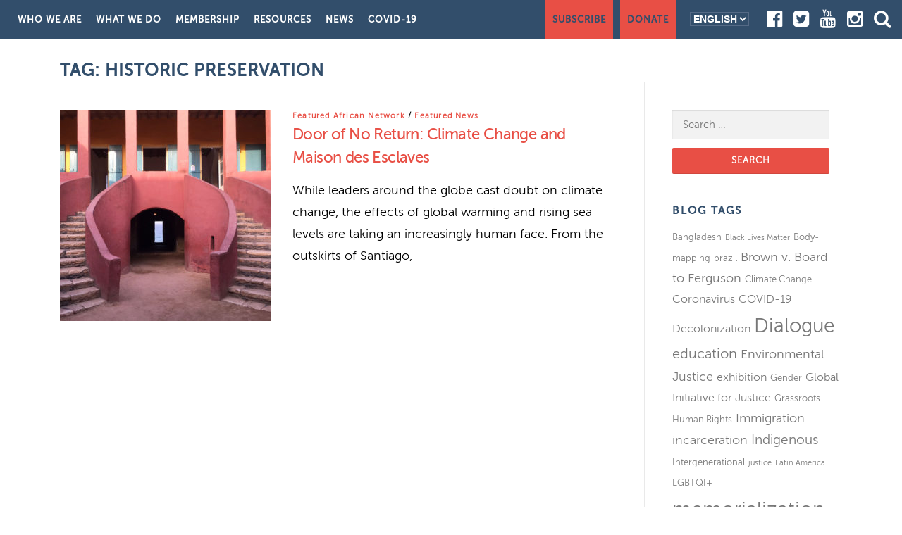

--- FILE ---
content_type: text/html; charset=UTF-8
request_url: https://archive.sitesofconscience.org/en/tag/historic-preservation/
body_size: 15768
content:
<!DOCTYPE html>
<html lang="en-US">
<head>
<meta charset="UTF-8">
<meta name="viewport" content="width=device-width, initial-scale=1">
<link rel="profile" href="http://gmpg.org/xfn/11">
<link rel="pingback" href="https://archive.sitesofconscience.org/xmlrpc.php">
<link href="https://fonts.googleapis.com/css?family=Slabo+13px" rel="stylesheet">
<link href="https://fonts.googleapis.com/css?family=Lato" rel="stylesheet">
<link rel="stylesheet" href="https://maxcdn.bootstrapcdn.com/font-awesome/4.6.3/css/font-awesome.min.css">
<!-- <link rel="stylesheet" type="text/css" href="https://cloud.typography.com/7568534/6780772/css/fonts.css" /> -->
<meta name="google-site-verification" content="a4dAG6Ax20pxzZec_0ECgtp6GM_ghBXYVU0AdJScOww" />
<meta property="og:site_name" content="Sites of Conscience"/>
		<meta property="og:title" content="History is Now"/>
		<meta property="og:description" content="The International Coalition of Sites of Conscience is the only global network of historic sites, museums and memory initiatives that connect past struggles to today’s movements for human rights. We turn memory into action."/>
		<meta property="og:image" content="https://archive.sitesofconscience.org/wp-content/uploads/2017/02/SOC-fb-image.png"/>
		<meta property="og:url" content="http://archive.sitesofconscience.org/en/tag/historic-preservation/"/>
		<title>historic preservation &#8211; Sites of Conscience</title>
<meta name='robots' content='max-image-preview:large' />

<!-- Google Tag Manager for WordPress by gtm4wp.com -->
<script data-cfasync="false" data-pagespeed-no-defer>
	var gtm4wp_datalayer_name = "dataLayer";
	var dataLayer = dataLayer || [];
</script>
<!-- End Google Tag Manager for WordPress by gtm4wp.com --><link rel='dns-prefetch' href='//www.googletagmanager.com' />
<link rel='dns-prefetch' href='//fonts.googleapis.com' />
<link rel="alternate" type="application/rss+xml" title="Sites of Conscience &raquo; Feed" href="https://archive.sitesofconscience.org/en/feed/" />
<link rel="alternate" type="application/rss+xml" title="Sites of Conscience &raquo; Comments Feed" href="https://archive.sitesofconscience.org/en/comments/feed/" />
<link rel="alternate" type="application/rss+xml" title="Sites of Conscience &raquo; historic preservation Tag Feed" href="https://archive.sitesofconscience.org/en/tag/historic-preservation/feed/" />
<style id='wp-img-auto-sizes-contain-inline-css' type='text/css'>
img:is([sizes=auto i],[sizes^="auto," i]){contain-intrinsic-size:3000px 1500px}
/*# sourceURL=wp-img-auto-sizes-contain-inline-css */
</style>
<link rel='stylesheet' id='easy-modal-site-css' href='https://archive.sitesofconscience.org/wp-content/plugins/easy-modal/assets/styles/easy-modal-site.css?ver=0.1' type='text/css' media='all' />
<style id='wp-emoji-styles-inline-css' type='text/css'>

	img.wp-smiley, img.emoji {
		display: inline !important;
		border: none !important;
		box-shadow: none !important;
		height: 1em !important;
		width: 1em !important;
		margin: 0 0.07em !important;
		vertical-align: -0.1em !important;
		background: none !important;
		padding: 0 !important;
	}
/*# sourceURL=wp-emoji-styles-inline-css */
</style>
<link rel='stylesheet' id='wp-components-css' href='https://archive.sitesofconscience.org/wp-includes/css/dist/components/style.min.css?ver=6.9' type='text/css' media='all' />
<link rel='stylesheet' id='wp-preferences-css' href='https://archive.sitesofconscience.org/wp-includes/css/dist/preferences/style.min.css?ver=6.9' type='text/css' media='all' />
<link rel='stylesheet' id='wp-block-editor-css' href='https://archive.sitesofconscience.org/wp-includes/css/dist/block-editor/style.min.css?ver=6.9' type='text/css' media='all' />
<link rel='stylesheet' id='popup-maker-block-library-style-css' href='https://archive.sitesofconscience.org/wp-content/plugins/popup-maker/dist/packages/block-library-style.css?ver=dbea705cfafe089d65f1' type='text/css' media='all' />
<link rel='stylesheet' id='contact-form-7-css' href='https://archive.sitesofconscience.org/wp-content/plugins/contact-form-7/includes/css/styles.css?ver=6.1.4' type='text/css' media='all' />
<link rel='stylesheet' id='mobile_navigation_style-css' href='https://archive.sitesofconscience.org/wp-content/plugins/mobile-navigation/css/generated.css?ver=6.9' type='text/css' media='all' />
<link rel='stylesheet' id='swpm.common-css' href='https://archive.sitesofconscience.org/wp-content/plugins/simple-membership/css/swpm.common.css?ver=4.6.9' type='text/css' media='all' />
<link rel='stylesheet' id='wpsl-styles-css' href='https://archive.sitesofconscience.org/wp-content/plugins/wp-store-locator/css/styles.min.css?ver=2.2.261' type='text/css' media='all' />
<link rel='stylesheet' id='onepress-fonts-css' href='https://fonts.googleapis.com/css?family=Raleway%3A400%2C500%2C600%2C700%2C300%2C100%2C800%2C900%7COpen%2BSans%3A400%2C300%2C300italic%2C400italic%2C600%2C600italic%2C700%2C700italic&#038;subset=latin%2Clatin-ext' type='text/css' media='all' />
<link rel='stylesheet' id='onepress-animate-css' href='https://archive.sitesofconscience.org/wp-content/themes/onepress/assets/css/animate.min.css?ver=1.0.0' type='text/css' media='all' />
<link rel='stylesheet' id='onepress-fa-css' href='https://archive.sitesofconscience.org/wp-content/themes/onepress/assets/css/font-awesome.min.css?ver=4.4.0' type='text/css' media='all' />
<link rel='stylesheet' id='onepress-bootstrap-css' href='https://archive.sitesofconscience.org/wp-content/themes/onepress/assets/css/bootstrap.min.css?ver=4.0.0' type='text/css' media='all' />
<link rel='stylesheet' id='onepress-style-css' href='https://archive.sitesofconscience.org/wp-content/themes/onepress/style.css?ver=6.9' type='text/css' media='all' />
<style id='onepress-style-inline-css' type='text/css'>
#main .video-section section.hero-slideshow-wrapper{background:transparent}.hero-slideshow-wrapper:after{position:absolute;top:0px;left:0px;width:100%;height:100%;background-color:rgba(0,0,0,0.3);display:block;content:""}.body-desktop .parallax-hero .hero-slideshow-wrapper:after{display:none!important}.parallax-hero .parallax-mirror:after{position:absolute;top:0px;left:0px;width:100%;height:100%;background-color:rgba(0,0,0,0.3);display:block;content:""}.parallax-hero .hero-slideshow-wrapper:after{display:none!important}.parallax-hero .parallax-mirror:after{position:absolute;top:0px;left:0px;width:100%;height:100%;background-color:rgba(0,0,0,0.3);display:block;content:""}a,.screen-reader-text:hover,.screen-reader-text:active,.screen-reader-text:focus,.header-social a,.onepress-menu a:hover,.onepress-menu ul li a:hover,.onepress-menu li.onepress-current-item>a,.onepress-menu ul li.current-menu-item>a,.onepress-menu>li a.menu-actived,.onepress-menu.onepress-menu-mobile li.onepress-current-item>a,.site-footer a,.site-footer .footer-social a:hover,.site-footer .btt a:hover,.highlight,#comments .comment .comment-wrapper .comment-meta .comment-time:hover,#comments .comment .comment-wrapper .comment-meta .comment-reply-link:hover,#comments .comment .comment-wrapper .comment-meta .comment-edit-link:hover,.btn-theme-primary-outline,.sidebar .widget a:hover,.section-services .service-item .service-image i,.counter_item .counter__number,.team-member .member-thumb .member-profile a:hover,.icon-background-default{color:#e84f45}input[type="reset"],input[type="submit"],input[type="submit"],.nav-links a:hover,.btn-theme-primary,.btn-theme-primary-outline:hover,.card-theme-primary,.woocommerce #respond input#submit,.woocommerce a.button,.woocommerce button.button,.woocommerce input.button,.woocommerce button.button.alt{background:#e84f45}.btn-theme-primary-outline,.btn-theme-primary-outline:hover,.pricing__item:hover,.card-theme-primary,.entry-content blockquote{border-color:#e84f45}.site-header{background:#384e6b;border-bottom:0px none}.onepress-menu>li>a{color:#ffffff}.onepress-menu>li>a:hover,.onepress-menu>li.onepress-current-item>a{color:#384e6b;-webkit-transition:all 0.5s ease-in-out;-moz-transition:all 0.5s ease-in-out;-o-transition:all 0.5s ease-in-out;transition:all 0.5s ease-in-out}@media screen and (min-width:1140px){.onepress-menu>li:last-child>a{padding-right:17px}.onepress-menu>li>a:hover,.onepress-menu>li.onepress-current-item>a{background:#e84f45;-webkit-transition:all 0.5s ease-in-out;-moz-transition:all 0.5s ease-in-out;-o-transition:all 0.5s ease-in-out;transition:all 0.5s ease-in-out}}.site-footer{background-color:#e84f45}.site-footer .footer-connect .follow-heading{color:rgba(255,255,255,0.9)}.site-footer .site-info,.site-footer .btt a{background-color:#384e6b}.site-footer .site-info{color:rgba(255,255,255,0.7)}.site-footer .btt a,.site-footer .site-info a{color:rgba(255,255,255,0.9)}
/*# sourceURL=onepress-style-inline-css */
</style>
<link rel='stylesheet' id='mpc-massive-style-css' href='https://archive.sitesofconscience.org/wp-content/plugins/mpc-massive/assets/css/mpc-styles.css?ver=2.4.6.1' type='text/css' media='all' />
<link rel='stylesheet' id='parent-style-css' href='https://archive.sitesofconscience.org/wp-content/themes/onepress/style.css?ver=6.9' type='text/css' media='all' />
<link rel='stylesheet' id='child-style-css' href='https://archive.sitesofconscience.org/wp-content/themes/onepress-child/style.css?ver=6.9' type='text/css' media='all' />
<script type="text/javascript" id="jquery-core-js-extra">
/* <![CDATA[ */
var onepress_js_settings = {"onepress_disable_animation":"","onepress_disable_sticky_header":"","onepress_vertical_align_menu":"1","hero_animation":"flipInX","hero_speed":"5000"};
//# sourceURL=jquery-core-js-extra
/* ]]> */
</script>
<script type="text/javascript" src="https://archive.sitesofconscience.org/wp-includes/js/jquery/jquery.min.js?ver=3.7.1" id="jquery-core-js"></script>
<script type="text/javascript" src="https://archive.sitesofconscience.org/wp-includes/js/jquery/jquery-migrate.min.js?ver=3.4.1" id="jquery-migrate-js"></script>
<script type="text/javascript" src="https://www.googletagmanager.com/gtag/js?id=UA-22235753-1&amp;ver=6.9" id="wk-analytics-script-js"></script>
<script type="text/javascript" id="wk-analytics-script-js-after">
/* <![CDATA[ */
function shouldTrack(){
var trackLoggedIn = false;
var loggedIn = false;
if(!loggedIn){
return true;
} else if( trackLoggedIn ) {
return true;
}
return false;
}
function hasWKGoogleAnalyticsCookie() {
return (new RegExp('wp_wk_ga_untrack_' + document.location.hostname)).test(document.cookie);
}
if (!hasWKGoogleAnalyticsCookie() && shouldTrack()) {
//Google Analytics
window.dataLayer = window.dataLayer || [];
function gtag(){dataLayer.push(arguments);}
gtag('js', new Date());
gtag('config', 'UA-22235753-1');
}

//# sourceURL=wk-analytics-script-js-after
/* ]]> */
</script>
<link rel="https://api.w.org/" href="https://archive.sitesofconscience.org/wp-json/" /><link rel="alternate" title="JSON" type="application/json" href="https://archive.sitesofconscience.org/wp-json/wp/v2/tags/1270" /><link rel="EditURI" type="application/rsd+xml" title="RSD" href="https://archive.sitesofconscience.org/xmlrpc.php?rsd" />
<meta name="generator" content="WordPress 6.9" />
				<script>
			jQuery(document).ready(function($) {
				mobile_navigation({
					breakpoint: 1140,
					hide_on_scroll: true,
				});
			});
		</script>
		
<!-- Google Tag Manager for WordPress by gtm4wp.com -->
<!-- GTM Container placement set to footer -->
<script data-cfasync="false" data-pagespeed-no-defer>
	var dataLayer_content = {"pagePostType":"post","pagePostType2":"tag-post"};
	dataLayer.push( dataLayer_content );
</script>
<script data-cfasync="false" data-pagespeed-no-defer>
(function(w,d,s,l,i){w[l]=w[l]||[];w[l].push({'gtm.start':
new Date().getTime(),event:'gtm.js'});var f=d.getElementsByTagName(s)[0],
j=d.createElement(s),dl=l!='dataLayer'?'&l='+l:'';j.async=true;j.src=
'//www.googletagmanager.com/gtm.js?id='+i+dl;f.parentNode.insertBefore(j,f);
})(window,document,'script','dataLayer','GTM-PXCSNSF');
</script>
<!-- End Google Tag Manager for WordPress by gtm4wp.com --><meta name="generator" content="Powered by WPBakery Page Builder - drag and drop page builder for WordPress."/>
		<style type="text/css" id="wp-custom-css">
			.wpb_single_image.wpb_content_element.vc_align_center {
	margin:0 !important;
}
.donateBtn {display:block; width:100%; padding:10px 20px; font-size:23px; font-weight:bold;  text-align:center;margin:0;box-sizing:border-box;}
.donateBtn.moneyBtn {color:white; background: #324e6b;}
.donateBtn.pageBtn {color:white; background: #e65a4d;}

.vc_column_container>.vc_column-inner {
    box-sizing: border-box;
    padding-left: 0; 
    padding-right: 0;
    width: 100%;
    border: 3px solid white;
}

.wpb_button, .wpb_content_element, ul.wpb_thumbnails-fluid>li {
    margin-bottom: 0px;
}

.vc_col-has-fill>.vc_column-inner, .vc_row-has-fill+.vc_row-full-width+.vc_row>.vc_column_container>.vc_column-inner, .vc_row-has-fill+.vc_row>.vc_column_container>.vc_column-inner, .vc_row-has-fill>.vc_column_container>.vc_column-inner {
    padding-top: 0;
}		</style>
		<noscript><style> .wpb_animate_when_almost_visible { opacity: 1; }</style></noscript>
<style> body div.logoHeader {background-image:url('https://archive.sitesofconscience.org/wp-content/uploads/2017/03/Maison-with-door.jpg'); background-size:cover;}</style>
</head>

<body class="archive tag tag-historic-preservation tag-1270 wp-custom-logo wp-theme-onepress wp-child-theme-onepress-child group-blog sticky-header wpb-js-composer js-comp-ver-6.0.5 vc_responsive">
<div id="page" class="hfeed site">
	<a class="skip-link screen-reader-text" href="#content">Skip to content</a>
            <header id="masthead" class="site-header" role="banner">
            <div class="container-fluid innerNav">
                <div class="header-right-wrapper">
                    <a href="#0" id="nav-toggle"><span></span></a>
                    <nav id="site-navigation" class="main-navigation" role="navigation">
                        <ul class="onepress-menu">
                                <li id="menu-item-327" class="menu-item menu-item-type-custom menu-item-object-custom menu-item-has-children menu-item-327"><a>Who We Are</a>
<ul class="sub-menu">
	<li id="menu-item-78" class="menu-item menu-item-type-post_type menu-item-object-page menu-item-78"><a href="https://archive.sitesofconscience.org/en/who-we-are/about-us/">About Us</a></li>
	<li id="menu-item-12402" class="menu-item menu-item-type-post_type menu-item-object-page menu-item-12402"><a href="https://archive.sitesofconscience.org/en/board-and-ambassador-circle/">Board and Ambassadors Circle</a></li>
	<li id="menu-item-80" class="menu-item menu-item-type-post_type menu-item-object-page menu-item-80"><a href="https://archive.sitesofconscience.org/en/who-we-are/the-team/">Staff</a></li>
	<li id="menu-item-148" class="menu-item menu-item-type-post_type menu-item-object-page menu-item-148"><a href="https://archive.sitesofconscience.org/en/who-we-are/donors/">Donors</a></li>
	<li id="menu-item-79" class="menu-item menu-item-type-post_type menu-item-object-page menu-item-79"><a href="https://archive.sitesofconscience.org/en/who-we-are/faqs/">FAQs</a></li>
</ul>
</li>
<li id="menu-item-328" class="menu-item menu-item-type-custom menu-item-object-custom menu-item-has-children menu-item-328"><a>What We Do</a>
<ul class="sub-menu">
	<li id="menu-item-133" class="menu-item menu-item-type-custom menu-item-object-custom menu-item-has-children menu-item-133"><a>Building a Global Movement</a>
	<ul class="sub-menu">
		<li id="menu-item-26716" class="menu-item menu-item-type-post_type menu-item-object-page menu-item-26716"><a href="https://archive.sitesofconscience.org/en/correcting-the-record/">2022 Global Project: Correcting the Record One Narrative at a Time</a></li>
		<li id="menu-item-25008" class="menu-item menu-item-type-post_type menu-item-object-page menu-item-25008"><a href="https://archive.sitesofconscience.org/en/building-global-capacity-for-inclusive-democracy/">2021 Global Summit: Building Global Capacity for Inclusive Democracies</a></li>
		<li id="menu-item-74" class="menu-item menu-item-type-post_type menu-item-object-page menu-item-74"><a href="https://archive.sitesofconscience.org/en/what-we-do/regional-networks/">Regional and Thematic Networks</a></li>
		<li id="menu-item-134" class="menu-item menu-item-type-post_type menu-item-object-page menu-item-134"><a href="https://archive.sitesofconscience.org/en/what-we-do/connecting/special-projects/">Special Projects</a></li>
	</ul>
</li>
	<li id="menu-item-24907" class="menu-item menu-item-type-custom menu-item-object-custom menu-item-24907"><a href="https://gijtr.org/">Global Initiative for Justice, Truth and Reconciliation (GIJTR)</a></li>
	<li id="menu-item-73" class="menu-item menu-item-type-post_type menu-item-object-page menu-item-73"><a href="https://archive.sitesofconscience.org/en/member-grants/">Project Support Fund</a></li>
	<li id="menu-item-23486" class="menu-item menu-item-type-post_type menu-item-object-page menu-item-23486"><a href="https://archive.sitesofconscience.org/en/resources/training-and-advising/">Training and Advising</a></li>
	<li id="menu-item-24227" class="menu-item menu-item-type-custom menu-item-object-custom menu-item-24227"><a href="https://www.womenofconscience.org/">Women of Conscience</a></li>
</ul>
</li>
<li id="menu-item-333" class="menu-item menu-item-type-custom menu-item-object-custom menu-item-has-children menu-item-333"><a>Membership</a>
<ul class="sub-menu">
	<li id="menu-item-260" class="menu-item menu-item-type-post_type menu-item-object-page menu-item-260"><a href="https://archive.sitesofconscience.org/en/members/members-list/">Members</a></li>
	<li id="menu-item-58" class="menu-item menu-item-type-post_type menu-item-object-page menu-item-58"><a href="https://archive.sitesofconscience.org/en/members/benefits/">Benefits</a></li>
	<li id="menu-item-59" class="menu-item menu-item-type-post_type menu-item-object-page menu-item-59"><a href="https://archive.sitesofconscience.org/en/members/join/">Join Us</a></li>
</ul>
</li>
<li id="menu-item-334" class="menu-item menu-item-type-custom menu-item-object-custom menu-item-has-children menu-item-334"><a>Resources</a>
<ul class="sub-menu">
	<li id="menu-item-23484" class="menu-item menu-item-type-post_type menu-item-object-page menu-item-23484"><a href="https://archive.sitesofconscience.org/en/upcomingactivities/">Upcoming Webinars</a></li>
	<li id="menu-item-23485" class="menu-item menu-item-type-post_type menu-item-object-page menu-item-23485"><a href="https://archive.sitesofconscience.org/en/previous-sessions-recordings/">Webinar Recordings</a></li>
	<li id="menu-item-23483" class="menu-item menu-item-type-post_type menu-item-object-page menu-item-23483"><a href="https://archive.sitesofconscience.org/en/resources/training-and-advising/">Training and Advising</a></li>
	<li id="menu-item-23498" class="menu-item menu-item-type-post_type menu-item-object-page menu-item-23498"><a href="https://archive.sitesofconscience.org/en/resources/frontpagedialogues/">Front Page Dialogues</a></li>
	<li id="menu-item-68" class="menu-item menu-item-type-post_type menu-item-object-page menu-item-68"><a href="https://archive.sitesofconscience.org/en/resources/rc/">Resource Center</a></li>
	<li id="menu-item-69" class="menu-item menu-item-type-post_type menu-item-object-page menu-item-69"><a href="https://archive.sitesofconscience.org/en/press-kit-2/">Press Kit</a></li>
</ul>
</li>
<li id="menu-item-335" class="menu-item menu-item-type-custom menu-item-object-custom menu-item-has-children menu-item-335"><a>News</a>
<ul class="sub-menu">
	<li id="menu-item-62" class="menu-item menu-item-type-post_type menu-item-object-page current_page_parent menu-item-62"><a href="https://archive.sitesofconscience.org/en/news/blog/">Blog</a></li>
	<li id="menu-item-63" class="menu-item menu-item-type-post_type menu-item-object-page menu-item-63"><a href="https://archive.sitesofconscience.org/en/news/newsletter/">Newsletter</a></li>
	<li id="menu-item-64" class="menu-item menu-item-type-post_type menu-item-object-page menu-item-64"><a href="https://archive.sitesofconscience.org/en/news/press/">Press</a></li>
</ul>
</li>
<li id="menu-item-22308" class="menu-item menu-item-type-post_type menu-item-object-page menu-item-22308"><a href="https://archive.sitesofconscience.org/en/covid-19/">COVID-19</a></li>
                        </ul>    
                        <div class="pull-right navRight">
                            <a href="#" class="redBlock eModal-1">Subscribe</a>
                            <a href="/donate" class="redBlock">Donate</a>
                            <p><select name="lang_choice_1" id="lang_choice_1" class="pll-switcher-select">
	<option value="https://archive.sitesofconscience.org/en/tag/historic-preservation/" lang="en-US" selected='selected' data-lang="{&quot;id&quot;:0,&quot;name&quot;:&quot;English&quot;,&quot;slug&quot;:&quot;en&quot;,&quot;dir&quot;:0}">English</option>

</select>
<script type="text/javascript">
					document.getElementById( "lang_choice_1" ).addEventListener( "change", function ( event ) { location.href = event.currentTarget.value; } )
				</script></p>
                            <div class="socialTopper">
                                <a target="_blank" href="https://www.facebook.com/SitesofConscience"><i class="fa fa-facebook-official fa-2x" aria-hidden="true"></i></a>
                                <a target="_blank" href="http://twitter.com/SitesConscience"><i class="fa fa-twitter-square fa-2x" aria-hidden="true"></i></a>
                                <a target="_blank" href="https://www.youtube.com/user/SitesofConscience/videos"><i class="fa fa-youtube fa-2x" aria-hidden="true"></i></a>
                                <a target="_blank" href="https://www.instagram.com/sitesofconscience/"><i class="fa fa-instagram fa-2x"></i></a>
                                <a target="_blank" href="#" data-toggle="modal" data-target="#searchModal"><i class="fa fa-search fa-2x"></i></a>
                            </div>
                            <!-- Button trigger modal -->
                        </div>
                    </nav>
                    <!-- #site-navigation -->

                </div>
            </div>

        </header>
        <!-- #masthead -->
        
	<div id="content" class="site-content">

		<div class="page-header">
			<div class="container">
				<h1 class="page-title">Tag: <span>historic preservation</span></h1>							</div>
		</div>

		
		<div id="content-inside" class="container right-sidebar">
			<div id="primary" class="content-area">
				<main id="main" class="site-main" role="main">

				
										
						
<article id="post-16911" class="list-article clearfix post-16911 post type-post status-publish format-standard has-post-thumbnail hentry category-featured-african-network category-featured-news tag-climate-change tag-environmental-justice tag-environmental-sites-of-conscience tag-historic-preservation tag-maison-des-esclaves wpautop">

	<div class="list-article-thumb">
		<a href="https://archive.sitesofconscience.org/en/2017/03/climate-change-maison-des-esclaves/">
			<img width="300" height="300" src="https://archive.sitesofconscience.org/wp-content/uploads/2017/03/Maison-with-door-300x300.jpg" class="attachment-onepress-blog-small size-onepress-blog-small wp-post-image" alt="" decoding="async" fetchpriority="high" />		</a>
	</div>

	<div class="list-article-content">
		<div class="list-article-meta">
			<a href="https://archive.sitesofconscience.org/en/category/featured-african-network/" rel="category tag">Featured African Network</a> / <a href="https://archive.sitesofconscience.org/en/category/featured-news/" rel="category tag">Featured News</a>		</div>
		<header class="entry-header">
			<h2 class="entry-title"><a href="https://archive.sitesofconscience.org/en/2017/03/climate-change-maison-des-esclaves/" rel="bookmark">Door of No Return: Climate Change and Maison des Esclaves</a></h2>		</header><!-- .entry-header -->
		<div class="entry-excerpt">
			<p>While leaders around the globe cast doubt on climate change, the effects of global warming and rising sea levels are taking an increasingly human face. From the outskirts of Santiago,</p>
					</div><!-- .entry-content -->
	</div>

</article><!-- #post-## -->

					
					
				
				</main><!-- #main -->
			</div><!-- #primary -->

			
<div id="secondary" class="widget-area sidebar" role="complementary">
	<aside id="search-2" class="widget widget_search"><form role="search" method="get" class="search-form" action="https://archive.sitesofconscience.org/en/">
				<label>
					<span class="screen-reader-text">Search for:</span>
					<input type="search" class="search-field" placeholder="Search &hellip;" value="" name="s" />
				</label>
				<input type="submit" class="search-submit" value="Search" />
			</form></aside><aside id="tag_cloud-2" class="widget widget_tag_cloud"><h2 class="widget-title">Blog Tags</h2><div class="tagcloud"><a href="https://archive.sitesofconscience.org/en/tag/bangladesh/" class="tag-cloud-link tag-link-1262 tag-link-position-1" style="font-size: 10.1pt;" aria-label="Bangladesh (3 items)">Bangladesh</a>
<a href="https://archive.sitesofconscience.org/en/tag/black-lives-matter/" class="tag-cloud-link tag-link-103 tag-link-position-2" style="font-size: 8pt;" aria-label="Black Lives Matter (2 items)">Black Lives Matter</a>
<a href="https://archive.sitesofconscience.org/en/tag/body-mapping/" class="tag-cloud-link tag-link-1028 tag-link-position-3" style="font-size: 10.1pt;" aria-label="Body-mapping (3 items)">Body-mapping</a>
<a href="https://archive.sitesofconscience.org/en/tag/brazil/" class="tag-cloud-link tag-link-126 tag-link-position-4" style="font-size: 10.1pt;" aria-label="brazil (3 items)">brazil</a>
<a href="https://archive.sitesofconscience.org/en/tag/brown-v-board-to-ferguson/" class="tag-cloud-link tag-link-984 tag-link-position-5" style="font-size: 13.25pt;" aria-label="Brown v. Board to Ferguson (5 items)">Brown v. Board to Ferguson</a>
<a href="https://archive.sitesofconscience.org/en/tag/climate-change/" class="tag-cloud-link tag-link-1203 tag-link-position-6" style="font-size: 10.1pt;" aria-label="Climate Change (3 items)">Climate Change</a>
<a href="https://archive.sitesofconscience.org/en/tag/coronavirus/" class="tag-cloud-link tag-link-1485 tag-link-position-7" style="font-size: 11.85pt;" aria-label="Coronavirus (4 items)">Coronavirus</a>
<a href="https://archive.sitesofconscience.org/en/tag/covid-19/" class="tag-cloud-link tag-link-1489 tag-link-position-8" style="font-size: 11.85pt;" aria-label="COVID-19 (4 items)">COVID-19</a>
<a href="https://archive.sitesofconscience.org/en/tag/decolonization/" class="tag-cloud-link tag-link-980 tag-link-position-9" style="font-size: 11.85pt;" aria-label="Decolonization (4 items)">Decolonization</a>
<a href="https://archive.sitesofconscience.org/en/tag/dialogue/" class="tag-cloud-link tag-link-1238 tag-link-position-10" style="font-size: 21.125pt;" aria-label="Dialogue (16 items)">Dialogue</a>
<a href="https://archive.sitesofconscience.org/en/tag/education/" class="tag-cloud-link tag-link-1002 tag-link-position-11" style="font-size: 15.35pt;" aria-label="education (7 items)">education</a>
<a href="https://archive.sitesofconscience.org/en/tag/environmental-justice/" class="tag-cloud-link tag-link-1215 tag-link-position-12" style="font-size: 13.25pt;" aria-label="Environmental Justice (5 items)">Environmental Justice</a>
<a href="https://archive.sitesofconscience.org/en/tag/exhibition/" class="tag-cloud-link tag-link-1400 tag-link-position-13" style="font-size: 11.85pt;" aria-label="exhibition (4 items)">exhibition</a>
<a href="https://archive.sitesofconscience.org/en/tag/gender-en/" class="tag-cloud-link tag-link-1422 tag-link-position-14" style="font-size: 10.1pt;" aria-label="Gender (3 items)">Gender</a>
<a href="https://archive.sitesofconscience.org/en/tag/global-initiative-for-justice/" class="tag-cloud-link tag-link-962 tag-link-position-15" style="font-size: 11.85pt;" aria-label="Global Initiative for Justice (4 items)">Global Initiative for Justice</a>
<a href="https://archive.sitesofconscience.org/en/tag/grassroots/" class="tag-cloud-link tag-link-1334 tag-link-position-16" style="font-size: 10.1pt;" aria-label="Grassroots (3 items)">Grassroots</a>
<a href="https://archive.sitesofconscience.org/en/tag/human-rights/" class="tag-cloud-link tag-link-270 tag-link-position-17" style="font-size: 10.1pt;" aria-label="Human Rights (3 items)">Human Rights</a>
<a href="https://archive.sitesofconscience.org/en/tag/immigration/" class="tag-cloud-link tag-link-146 tag-link-position-18" style="font-size: 13.25pt;" aria-label="Immigration (5 items)">Immigration</a>
<a href="https://archive.sitesofconscience.org/en/tag/incarceration/" class="tag-cloud-link tag-link-986 tag-link-position-19" style="font-size: 13.25pt;" aria-label="incarceration (5 items)">incarceration</a>
<a href="https://archive.sitesofconscience.org/en/tag/indigenous/" class="tag-cloud-link tag-link-1201 tag-link-position-20" style="font-size: 14.475pt;" aria-label="Indigenous (6 items)">Indigenous</a>
<a href="https://archive.sitesofconscience.org/en/tag/intergenerational/" class="tag-cloud-link tag-link-101 tag-link-position-21" style="font-size: 10.1pt;" aria-label="Intergenerational (3 items)">Intergenerational</a>
<a href="https://archive.sitesofconscience.org/en/tag/justice/" class="tag-cloud-link tag-link-448 tag-link-position-22" style="font-size: 8pt;" aria-label="justice (2 items)">justice</a>
<a href="https://archive.sitesofconscience.org/en/tag/latin-america-pt-br/" class="tag-cloud-link tag-link-260 tag-link-position-23" style="font-size: 8pt;" aria-label="Latin America (2 items)">Latin America</a>
<a href="https://archive.sitesofconscience.org/en/tag/lgbtqi/" class="tag-cloud-link tag-link-1560 tag-link-position-24" style="font-size: 10.1pt;" aria-label="LGBTQI+ (3 items)">LGBTQI+</a>
<a href="https://archive.sitesofconscience.org/en/tag/memorialization/" class="tag-cloud-link tag-link-296 tag-link-position-25" style="font-size: 22pt;" aria-label="memorialization (18 items)">memorialization</a>
<a href="https://archive.sitesofconscience.org/en/tag/mena-2/" class="tag-cloud-link tag-link-167 tag-link-position-26" style="font-size: 14.475pt;" aria-label="MENA (6 items)">MENA</a>
<a href="https://archive.sitesofconscience.org/en/tag/migration-en/" class="tag-cloud-link tag-link-1443 tag-link-position-27" style="font-size: 11.85pt;" aria-label="Migration (4 items)">Migration</a>
<a href="https://archive.sitesofconscience.org/en/tag/northern-ireland/" class="tag-cloud-link tag-link-948 tag-link-position-28" style="font-size: 11.85pt;" aria-label="Northern Ireland (4 items)">Northern Ireland</a>
<a href="https://archive.sitesofconscience.org/en/tag/project-support-fund/" class="tag-cloud-link tag-link-346 tag-link-position-29" style="font-size: 17.1pt;" aria-label="Project Support Fund (9 items)">Project Support Fund</a>
<a href="https://archive.sitesofconscience.org/en/tag/race/" class="tag-cloud-link tag-link-990 tag-link-position-30" style="font-size: 16.225pt;" aria-label="race (8 items)">race</a>
<a href="https://archive.sitesofconscience.org/en/tag/russia-2/" class="tag-cloud-link tag-link-161 tag-link-position-31" style="font-size: 14.475pt;" aria-label="Russia (6 items)">Russia</a>
<a href="https://archive.sitesofconscience.org/en/tag/self-care/" class="tag-cloud-link tag-link-1346 tag-link-position-32" style="font-size: 10.1pt;" aria-label="self-care (3 items)">self-care</a>
<a href="https://archive.sitesofconscience.org/en/tag/slavery/" class="tag-cloud-link tag-link-112 tag-link-position-33" style="font-size: 10.1pt;" aria-label="Slavery (3 items)">Slavery</a>
<a href="https://archive.sitesofconscience.org/en/tag/slave-trade/" class="tag-cloud-link tag-link-766 tag-link-position-34" style="font-size: 10.1pt;" aria-label="Slave trade (3 items)">Slave trade</a>
<a href="https://archive.sitesofconscience.org/en/tag/social-media/" class="tag-cloud-link tag-link-432 tag-link-position-35" style="font-size: 8pt;" aria-label="social media (2 items)">social media</a>
<a href="https://archive.sitesofconscience.org/en/tag/soviet/" class="tag-cloud-link tag-link-1376 tag-link-position-36" style="font-size: 10.1pt;" aria-label="Soviet (3 items)">Soviet</a>
<a href="https://archive.sitesofconscience.org/en/tag/sri-lanka/" class="tag-cloud-link tag-link-952 tag-link-position-37" style="font-size: 11.85pt;" aria-label="Sri Lanka (4 items)">Sri Lanka</a>
<a href="https://archive.sitesofconscience.org/en/tag/training/" class="tag-cloud-link tag-link-1392 tag-link-position-38" style="font-size: 10.1pt;" aria-label="training (3 items)">training</a>
<a href="https://archive.sitesofconscience.org/en/tag/transitional-justice/" class="tag-cloud-link tag-link-268 tag-link-position-39" style="font-size: 19.725pt;" aria-label="Transitional Justice (13 items)">Transitional Justice</a>
<a href="https://archive.sitesofconscience.org/en/tag/truth-and-reconciliation/" class="tag-cloud-link tag-link-928 tag-link-position-40" style="font-size: 11.85pt;" aria-label="truth and reconciliation (4 items)">truth and reconciliation</a>
<a href="https://archive.sitesofconscience.org/en/tag/webinars/" class="tag-cloud-link tag-link-1487 tag-link-position-41" style="font-size: 11.85pt;" aria-label="webinars (4 items)">webinars</a>
<a href="https://archive.sitesofconscience.org/en/tag/women-en/" class="tag-cloud-link tag-link-1282 tag-link-position-42" style="font-size: 18.5pt;" aria-label="women (11 items)">women</a>
<a href="https://archive.sitesofconscience.org/en/tag/women-of-conscience/" class="tag-cloud-link tag-link-1418 tag-link-position-43" style="font-size: 10.1pt;" aria-label="Women of conscience (3 items)">Women of conscience</a>
<a href="https://archive.sitesofconscience.org/en/tag/youth/" class="tag-cloud-link tag-link-102 tag-link-position-44" style="font-size: 19.725pt;" aria-label="Youth (13 items)">Youth</a>
<a href="https://archive.sitesofconscience.org/en/tag/youth-programs-pt-br/" class="tag-cloud-link tag-link-266 tag-link-position-45" style="font-size: 16.225pt;" aria-label="Youth Programs (8 items)">Youth Programs</a></div>
</aside></div><!-- #secondary -->

		</div><!--#content-inside -->
	</div><!-- #content -->

    <footer id="colophon" class="site-footer" role="contentinfo">
        <div class="footer-connect">
            <div class="container-fluid">
                <div class="row">
                    <div class="col-sm-4 col-sm-offset-2">
                        <h2>Contact</h2>
                        <p>International Coalition of Sites of Conscience</p>
						<p>55 Exchange Place</br>
						Suite 404</br>
						New York, NY 10005</p>
                        <p><a style="color:black; text-decoration:none;" href="mailto://coalition@sitesofconscience.org">coalition@sitesofconscience.org</a></p>
                    </div>
                    <div class="col-sm-4">
                                                <div id="primary-sidebar" class="primary-sidebar widget-area" role="complementary">
                            <div><h2 class="rounded">Latest Tweets</h2>			<div class="textwidget"><a class="twitter-timeline" data-tweet-limit="2" data-theme="light" href="https://twitter.com/SitesConscience">Tweets by SitesConscience</a> <script async src="//platform.twitter.com/widgets.js" charset="utf-8"></script>

Registered 501(c)(3). EIN 20-4874389</div>
		</div>                        </div><!-- #primary-sidebar -->
                                            </div>
                </div>
            </div>
        </div>
        <div class="site-info">
            <div class="container">
                <div class="row">
                    <div class="col-sm-12 text-center">
                        <p>&copy;2019 International Coalition of Sites of Conscience. The International Coalition of Sites of Conscience is a 501c(3) nonprofit organization.</p>
                        <p><a href="/jobs">Jobs </a>| <a href="/permissions">Permissions </a></p>
                                            </div>
                </div>
            </div>
        </div>
        <!-- .site-info -->
    </footer><!-- #colophon -->
        <div class="socialFooter">
          <div class="container">
              <div class="row">
                <div class="col-xs-3">
                 <div class="centerBlock"><a target="_blank" href="https://www.facebook.com/SitesofConscience"><i class="fa fa-facebook-official fa-2x center-block" aria-hidden="true"></i></a></div></div>
                <div class="col-xs-3">
                  <div class="centerBlock"><a target="_blank" href="https://www.youtube.com/user/SitesofConscience/videos"><i class="fa fa-youtube fa-2x center-block" aria-hidden="true"></i></a></div>
                </div>
                <div class="col-xs-3">
                  <div class="centerBlock"><a target="_blank" href="http://twitter.com/SitesConscience"><i class="fa fa-twitter-square fa-2x center-block" aria-hidden="true"></i></a></div>
                </div>
                <div class="col-xs-3">
                  <div class="centerBlock"><a target="_blank" href="https://www.instagram.com/sitesofconscience/"><i class="fa fa-instagram fa-2x center-block"></i></a></div>
                </div>
                      
              </div>
          </div>
                                
    </div>
    <!-- Modal -->
    <div class="modal fade" id="searchModal" tabindex="-1" role="dialog" aria-labelledby="searchModalLabel" aria-hidden="true">
      <div class="modal-dialog">
        <div class="modal-content">
          <div class="modal-header">
            <button type="button" class="close" data-dismiss="modal" aria-label="Close"><span aria-hidden="true">&times;</span></button>
            <h4 class="modal-title" id="myModalLabel">Search</h4>
          </div>
          <div class="modal-body">
            <form role="search" method="get" class="search-form" action="https://archive.sitesofconscience.org/en/">
				<label>
					<span class="screen-reader-text">Search for:</span>
					<input type="search" class="search-field" placeholder="Search &hellip;" value="" name="s" />
				</label>
				<input type="submit" class="search-submit" value="Search" />
			</form>          </div>
          <div class="modal-footer">
            <a href="#" type="button" class="btn btn-default" data-dismiss="modal">Close</a>     
          </div>
        </div>
      </div>
    </div>
</div><!-- #page -->
<script>
    //this is where we apply opacity to the arrow
jQuery(window).scroll( function(){

  //get scroll position
  var topWindow = jQuery(window).scrollTop();
  //multipl by 1.5 so the arrow will become transparent half-way up the page
  var topWindow = topWindow * 1.5;
  
  //get height of window
  var windowHeight = jQuery(window).height();
      
  //set position as percentage of how far the user has scrolled 
  var position = topWindow / windowHeight;
  //invert the percentage
  position = 1 - position;

  //define arrow opacity as based on how far up the page the user has scrolled
  //no scrolling = 1, half-way up the page = 0
  jQuery('.arrow-wrap').css('opacity', position);

});


//Code stolen from css-tricks for smooth scrolling:
jQuery(function() {
  jQuery('.arrow-wrap').click(function() {
    if (location.pathname.replace(/^\//,'') == this.pathname.replace(/^\//,'') && location.hostname == this.hostname) {
      var target = jQuery(this.hash);
      target = target.length ? target : jQuery('[name=' + this.hash.slice(1) +']');
      if (target.length) {
        jQuery('html,body').animate({
          scrollTop: target.offset().top
        }, 1000);
        return false;
      }
    }
  });
});
</script>
<div id="eModal-1" class="emodal theme-1 responsive medium" data-emodal="{&quot;id&quot;:&quot;1&quot;,&quot;theme_id&quot;:&quot;1&quot;,&quot;meta&quot;:{&quot;id&quot;:&quot;1&quot;,&quot;modal_id&quot;:&quot;1&quot;,&quot;display&quot;:{&quot;overlay_disabled&quot;:0,&quot;size&quot;:&quot;medium&quot;,&quot;custom_width&quot;:0,&quot;custom_width_unit&quot;:&quot;%&quot;,&quot;custom_height&quot;:0,&quot;custom_height_unit&quot;:&quot;em&quot;,&quot;custom_height_auto&quot;:1,&quot;location&quot;:&quot;center top&quot;,&quot;position&quot;:{&quot;top&quot;:100,&quot;left&quot;:0,&quot;bottom&quot;:0,&quot;right&quot;:0,&quot;fixed&quot;:0},&quot;animation&quot;:{&quot;type&quot;:&quot;fade&quot;,&quot;speed&quot;:&quot;350&quot;,&quot;origin&quot;:&quot;center top&quot;}},&quot;close&quot;:{&quot;overlay_click&quot;:0,&quot;esc_press&quot;:1}}}"><div class="emodal-title">Subscribe to our Newsletter</div><div class="emodal-content"><p><!-- Begin MailChimp Signup Form --></p>
<style type="text/css">
#mc_embed_signup {
    clear: left;
    font: 14px Helvetica, Arial, sans-serif;
}</p>
<p>/* Add your own MailChimp form style overrides in your site stylesheet or in this style block.
   We recommend moving this block and the preceding CSS link to the HEAD of your HTML file. */
</style>
<div class="row">
<div class="col-sm-3">
        <img src="/wp-content/uploads/2017/02/example-newsletter.png" class="img-responsive" alt="">
    </div>
<div class="col-sm-9">
<h3><a href="/news/newsletter/" target="_blank">Examples of Recent Newsletters</a></h3>
<div id="mc_embed_signup">
<form id="mc-embedded-subscribe-form" class="validate" action="https://sitesofconscience.us12.list-manage.com/subscribe/post?u=d240b504e881bb20b9af28fe8&amp;id=3971d09a94" method="post" name="mc-embedded-subscribe-form" novalidate="" target="_blank">
<div id="mc_embed_signup_scroll">
<h2>Subscribe</h2>
<div class="indicates-required"><span class="asterisk">*</span> indicates required</div>
<div class="mc-field-group"><label for="mce-EMAIL">Email Address <span class="asterisk">*</span><br />
                        </label><br />
                        <input id="mce-EMAIL" class="required email" name="EMAIL" type="email" value="" /></div>
<div class="mc-field-group"><label for="mce-FNAME">First Name <span class="asterisk">*</span><br />
                        </label><br />
                        <input id="mce-FNAME" class="required" name="FNAME" type="text" value="" /></div>
<div class="mc-field-group"><label for="mce-LNAME">Last Name <span class="asterisk">*</span><br />
                        </label><br />
                        <input id="mce-LNAME" class="required" name="LNAME" type="text" value="" /></div>
<div id="mce-responses" class="clear">
<div id="mce-error-response" class="response" style="display: none;"></div>
<div id="mce-success-response" class="response" style="display: none;"></div>
</p></div>
<p>                    <!-- real people should not fill this in and expect good things - do not remove this or risk form bot signups--></p>
<div style="position: absolute; left: -5000px;" aria-hidden="true"><input tabindex="-1" name="b_d240b504e881bb20b9af28fe8_3971d09a94" type="text" value="" /></div>
<div class="clear"><input id="mc-embedded-subscribe" class="button" name="subscribe" type="submit" value="Subscribe" /></div>
</p></div>
</p></form>
</p></div>
</p></div>
</div>
<p><script type='text/javascript' src='//s3.amazonaws.com/downloads.mailchimp.com/js/mc-validate.js'></script><br />
<script type='text/javascript'>
(function($) {
    window.fnames = new Array();
    window.ftypes = new Array();
    fnames[0] = 'EMAIL';
    ftypes[0] = 'email';
    fnames[1] = 'FNAME';
    ftypes[1] = 'text';
    fnames[2] = 'LNAME';
    ftypes[2] = 'text';
    fnames[3] = 'MMERGE3';
    ftypes[3] = 'text';
    fnames[4] = 'MMERGE4';
    ftypes[4] = 'text';
    fnames[5] = 'MMERGE5';
    ftypes[5] = 'text';
    fnames[6] = 'MMERGE6';
    ftypes[6] = 'text';
    fnames[7] = 'MMERGE7';
    ftypes[7] = 'text';
    fnames[8] = 'MMERGE8';
    ftypes[8] = 'text';
    fnames[9] = 'MMERGE9';
    ftypes[9] = 'text';
    fnames[10] = 'MMERGE10';
    ftypes[10] = 'text';
    fnames[11] = 'MMERGE11';
    ftypes[11] = 'text';
    fnames[12] = 'MMERGE12';
    ftypes[12] = 'text';
    fnames[13] = 'MMERGE13';
    ftypes[13] = 'text';
    fnames[14] = 'MMERGE14';
    ftypes[14] = 'text';
    fnames[15] = 'MMERGE15';
    ftypes[15] = 'text';
    fnames[16] = 'MMERGE16';
    ftypes[16] = 'text';
    fnames[17] = 'MMERGE17';
    ftypes[17] = 'text';
    fnames[18] = 'MMERGE18';
    ftypes[18] = 'text';
    fnames[19] = 'MMERGE19';
    ftypes[19] = 'text';
    fnames[20] = 'MMERGE20';
    ftypes[20] = 'text';
    fnames[21] = 'MMERGE21';
    ftypes[21] = 'text';
    fnames[22] = 'MMERGE22';
    ftypes[22] = 'text';
    fnames[23] = 'MMERGE23';
    ftypes[23] = 'text';
    fnames[24] = 'MMERGE24';
    ftypes[24] = 'text';
    fnames[25] = 'MMERGE25';
    ftypes[25] = 'text';
    fnames[26] = 'MMERGE26';
    ftypes[26] = 'text';
    fnames[27] = 'MMERGE27';
    ftypes[27] = 'text';
    fnames[28] = 'MMERGE28';
    ftypes[28] = 'text';
    fnames[29] = 'MMERGE29';
    ftypes[29] = 'text';
    fnames[30] = 'MMERGE30';
    ftypes[30] = 'text';
}(jQuery));
var $mcj = jQuery.noConflict(true);
</script><br />
<!--End mc_embed_signup--></p>
</div><a class="emodal-close">&#215;</a></div><div id="eModal-2" class="emodal theme-1 responsive medium" data-emodal="{&quot;id&quot;:&quot;2&quot;,&quot;theme_id&quot;:&quot;1&quot;,&quot;meta&quot;:{&quot;id&quot;:&quot;2&quot;,&quot;modal_id&quot;:&quot;2&quot;,&quot;display&quot;:{&quot;overlay_disabled&quot;:0,&quot;size&quot;:&quot;medium&quot;,&quot;custom_width&quot;:0,&quot;custom_width_unit&quot;:&quot;%&quot;,&quot;custom_height&quot;:0,&quot;custom_height_unit&quot;:&quot;em&quot;,&quot;custom_height_auto&quot;:1,&quot;location&quot;:&quot;center top&quot;,&quot;position&quot;:{&quot;top&quot;:100,&quot;left&quot;:0,&quot;bottom&quot;:0,&quot;right&quot;:0,&quot;fixed&quot;:0},&quot;animation&quot;:{&quot;type&quot;:&quot;fade&quot;,&quot;speed&quot;:&quot;350&quot;,&quot;origin&quot;:&quot;center top&quot;}},&quot;close&quot;:{&quot;overlay_click&quot;:0,&quot;esc_press&quot;:1}}}"><div class="emodal-title">Suscríbete a nuestro boletín</div><div class="emodal-content"><p><!-- Begin MailChimp Signup Form --></p>
<style type="text/css">
#mc_embed_signup-es {
    clear: left;
    font: 14px Helvetica, Arial, sans-serif;
}
/* Add your own MailChimp form style overrides in your site stylesheet or in this style block.
   We recommend moving this block and the preceding CSS link to the HEAD of your HTML file. */
</style>
<div class="row">
<div class="col-sm-3">
        <img src="/wp-content/uploads/2017/02/example-newsletter.png" class="img-responsive" alt="">
    </div>
<div class="col-sm-9">
<h3><a href="/news/newsletter/" target="_blank">Ejemplos de boletines recientes</a></h3>
<div id="mc_embed_signup-es">
<form id="mc-embedded-subscribe-form-es" class="validate" action="//sitesofconscience.us12.list-manage.com/subscribe/post?u=d240b504e881bb20b9af28fe8&amp;id=3971d09a94" method="post" name="mc-embedded-subscribe-form" novalidate="" target="_blank">
<div id="mc_embed_signup_scroll-es">
<div class="mc-field-group form-group">
                        <label class="sr-only" for="mce-EMAIL">Email Address</label><br />
                        <input id="mce-EMAIL-es" class="required email form-control" placeholder="Email" required="required" name="EMAIL" type="email" value="" />
                    </div>
<div class="mc-field-group form-group">
                        <label class="sr-only" for="mce-FNAME-es">Nombre de pila</label><br />
                        <input id="mce-FNAME-es" class="required form-control" placeholder="Nombre de pila" required="required" name="FNAME" type="text" value="" />
                    </div>
<div class="mc-field-group form-group">
                        <label class="sr-only" for="mce-LNAME-es">Apellido</label><br />
                        <input id="mce-LNAME-es" class="required form-control" placeholder="Apellido" required="required" name="LNAME" type="text" value="" />
                    </div>
<div id="mce-responses-es" class="clear"> </div>
<p>                    <!-- real people should not fill this in and expect good things - do not remove this or risk form bot signups--></p>
<div style="position: absolute; left: -5000px;">
                        <input tabindex="-1" name="b_d240b504e881bb20b9af28fe8_3971d09a94" type="text" value="" />
                    </div>
<div class="clear">
                        <input id="mc-embedded-subscribe-es" class="button" name="subscribe" type="submit" value="Suscribir" />
                    </div>
</p></div>
</p></form>
</p></div>
</p></div>
</div>
<p>
    <script type='text/javascript' src='//s3.amazonaws.com/downloads.mailchimp.com/js/mc-validate.js'></script><br />
    <script type='text/javascript'>
    (function($) {
        window.fnames = new Array();
        window.ftypes = new Array();
        fnames[0] = 'EMAIL';
        ftypes[0] = 'email';
        fnames[1] = 'FNAME';
        ftypes[1] = 'text';
        fnames[2] = 'LNAME';
        ftypes[2] = 'text';
        fnames[3] = 'MMERGE3';
        ftypes[3] = 'text';
        fnames[4] = 'MMERGE4';
        ftypes[4] = 'text';
        fnames[5] = 'MMERGE5';
        ftypes[5] = 'text';
        fnames[6] = 'MMERGE6';
        ftypes[6] = 'text';
        fnames[7] = 'MMERGE7';
        ftypes[7] = 'text';
        fnames[8] = 'MMERGE8';
        ftypes[8] = 'text';
        fnames[9] = 'MMERGE9';
        ftypes[9] = 'text';
        fnames[10] = 'MMERGE10';
        ftypes[10] = 'text';
        fnames[11] = 'MMERGE11';
        ftypes[11] = 'text';
        fnames[12] = 'MMERGE12';
        ftypes[12] = 'text';
        fnames[13] = 'MMERGE13';
        ftypes[13] = 'text';
        fnames[14] = 'MMERGE14';
        ftypes[14] = 'text';
        fnames[15] = 'MMERGE15';
        ftypes[15] = 'text';
        fnames[16] = 'MMERGE16';
        ftypes[16] = 'text';
        fnames[17] = 'MMERGE17';
        ftypes[17] = 'text';
        fnames[18] = 'MMERGE18';
        ftypes[18] = 'text';
        fnames[19] = 'MMERGE19';
        ftypes[19] = 'text';
        fnames[20] = 'MMERGE20';
        ftypes[20] = 'text';
        fnames[21] = 'MMERGE21';
        ftypes[21] = 'text';
        fnames[22] = 'MMERGE22';
        ftypes[22] = 'text';
        fnames[23] = 'MMERGE23';
        ftypes[23] = 'text';
        fnames[24] = 'MMERGE24';
        ftypes[24] = 'text';
        fnames[25] = 'MMERGE25';
        ftypes[25] = 'text';
        fnames[26] = 'MMERGE26';
        ftypes[26] = 'text';
        fnames[27] = 'MMERGE27';
        ftypes[27] = 'text';
        fnames[28] = 'MMERGE28';
        ftypes[28] = 'text';
        fnames[29] = 'MMERGE29';
        ftypes[29] = 'text';
        fnames[30] = 'MMERGE30';
        ftypes[30] = 'text';
    }(jQuery));
    var $mcj = jQuery.noConflict(true);
    </script>
</p>
<p><!--End mc_embed_signup--></p>
</div><a class="emodal-close">&#215;</a></div><div id="eModal-3" class="emodal theme-1 responsive medium" data-emodal="{&quot;id&quot;:&quot;3&quot;,&quot;theme_id&quot;:&quot;1&quot;,&quot;meta&quot;:{&quot;id&quot;:&quot;3&quot;,&quot;modal_id&quot;:&quot;3&quot;,&quot;display&quot;:{&quot;overlay_disabled&quot;:0,&quot;size&quot;:&quot;medium&quot;,&quot;custom_width&quot;:0,&quot;custom_width_unit&quot;:&quot;%&quot;,&quot;custom_height&quot;:0,&quot;custom_height_unit&quot;:&quot;em&quot;,&quot;custom_height_auto&quot;:1,&quot;location&quot;:&quot;center top&quot;,&quot;position&quot;:{&quot;top&quot;:100,&quot;left&quot;:0,&quot;bottom&quot;:0,&quot;right&quot;:0,&quot;fixed&quot;:0},&quot;animation&quot;:{&quot;type&quot;:&quot;fade&quot;,&quot;speed&quot;:&quot;350&quot;,&quot;origin&quot;:&quot;center top&quot;}},&quot;close&quot;:{&quot;overlay_click&quot;:0,&quot;esc_press&quot;:1}}}"><div class="emodal-title">Abonnez-vous à notre bulletin</div><div class="emodal-content"><p><!-- Begin MailChimp Signup Form --></p>
<p><style type="text/css">
#mc_embed_signup-fr {
    clear: left;
    font: 14px Helvetica, Arial, sans-serif;
}
/* Add your own MailChimp form style overrides in your site stylesheet or in this style block.
   We recommend moving this block and the preceding CSS link to the HEAD of your HTML file. */
</style>
</p>
<div class="row">
<div class="col-sm-3"><img class="img-responsive" src="/wp-content/uploads/2017/02/example-newsletter.png" alt="" /></div>
<div class="col-sm-9">
<h3><a href="/news/newsletter/" target="_blank">Exemples de bulletins récents</a></h3>
<div id="mc_embed_signup-fr">
<form id="mc-embedded-subscribe-form-fr" class="validate" action="//sitesofconscience.us12.list-manage.com/subscribe/post?u=d240b504e881bb20b9af28fe8&amp;id=3971d09a94" method="post" name="mc-embedded-subscribe-form" novalidate="" target="_blank">
<div id="mc_embed_signup_scroll-fr">
<div class="mc-field-group form-group"><label class="sr-only" for="mce-EMAIL">Email Address</label> <input id="mce-EMAIL-fr" class="required email form-control" name="EMAIL" required="required" type="email" value="" placeholder="Email" /></div>
<div class="mc-field-group form-group"><label class="sr-only" for="mce-FNAME">Prénom</label> <input id="mce-FNAME-fr" class="required form-control" name="FNAME" required="required" type="text" value="" placeholder="Prénom" /></div>
<div class="mc-field-group form-group"><label class="sr-only" for="mce-LNAME">Nom de famille</label> <input id="mce-LNAME-fr" class="required form-control" name="LNAME" required="required" type="text" value="" placeholder="Nom de famille" /></div>
<div id="mce-responses-fr" class="clear"> </div>
<p><!-- real people should not fill this in and expect good things - do not remove this or risk form bot signups--></p>
<div style="position: absolute; left: -5000px;"><input tabindex="-1" name="b_d240b504e881bb20b9af28fe8_3971d09a94" type="text" value="" /></div>
<div class="clear"><input id="mc-embedded-subscribe-fr" class="button" name="subscribe" type="submit" value="Souscrire" /></div>
</div>
</form>
</div>
</div>
</div>
<p><script type='text/javascript' src='//s3.amazonaws.com/downloads.mailchimp.com/js/mc-validate.js'></script> <script type='text/javascript'>
    (function($) {
        window.fnames = new Array();
        window.ftypes = new Array();
        fnames[0] = 'EMAIL';
        ftypes[0] = 'email';
        fnames[1] = 'FNAME';
        ftypes[1] = 'text';
        fnames[2] = 'LNAME';
        ftypes[2] = 'text';
        fnames[3] = 'MMERGE3';
        ftypes[3] = 'text';
        fnames[4] = 'MMERGE4';
        ftypes[4] = 'text';
        fnames[5] = 'MMERGE5';
        ftypes[5] = 'text';
        fnames[6] = 'MMERGE6';
        ftypes[6] = 'text';
        fnames[7] = 'MMERGE7';
        ftypes[7] = 'text';
        fnames[8] = 'MMERGE8';
        ftypes[8] = 'text';
        fnames[9] = 'MMERGE9';
        ftypes[9] = 'text';
        fnames[10] = 'MMERGE10';
        ftypes[10] = 'text';
        fnames[11] = 'MMERGE11';
        ftypes[11] = 'text';
        fnames[12] = 'MMERGE12';
        ftypes[12] = 'text';
        fnames[13] = 'MMERGE13';
        ftypes[13] = 'text';
        fnames[14] = 'MMERGE14';
        ftypes[14] = 'text';
        fnames[15] = 'MMERGE15';
        ftypes[15] = 'text';
        fnames[16] = 'MMERGE16';
        ftypes[16] = 'text';
        fnames[17] = 'MMERGE17';
        ftypes[17] = 'text';
        fnames[18] = 'MMERGE18';
        ftypes[18] = 'text';
        fnames[19] = 'MMERGE19';
        ftypes[19] = 'text';
        fnames[20] = 'MMERGE20';
        ftypes[20] = 'text';
        fnames[21] = 'MMERGE21';
        ftypes[21] = 'text';
        fnames[22] = 'MMERGE22';
        ftypes[22] = 'text';
        fnames[23] = 'MMERGE23';
        ftypes[23] = 'text';
        fnames[24] = 'MMERGE24';
        ftypes[24] = 'text';
        fnames[25] = 'MMERGE25';
        ftypes[25] = 'text';
        fnames[26] = 'MMERGE26';
        ftypes[26] = 'text';
        fnames[27] = 'MMERGE27';
        ftypes[27] = 'text';
        fnames[28] = 'MMERGE28';
        ftypes[28] = 'text';
        fnames[29] = 'MMERGE29';
        ftypes[29] = 'text';
        fnames[30] = 'MMERGE30';
        ftypes[30] = 'text';
    }(jQuery));
    var $mcj = jQuery.noConflict(true);
    </script></p>
<p><!--End mc_embed_signup--></p>
<p>&nbsp;</p>
</div><a class="emodal-close">&#215;</a></div><div id="eModal-4" class="emodal theme-1 responsive medium" data-emodal="{&quot;id&quot;:&quot;4&quot;,&quot;theme_id&quot;:&quot;1&quot;,&quot;meta&quot;:{&quot;id&quot;:&quot;4&quot;,&quot;modal_id&quot;:&quot;4&quot;,&quot;display&quot;:{&quot;overlay_disabled&quot;:0,&quot;size&quot;:&quot;medium&quot;,&quot;custom_width&quot;:0,&quot;custom_width_unit&quot;:&quot;%&quot;,&quot;custom_height&quot;:0,&quot;custom_height_unit&quot;:&quot;em&quot;,&quot;custom_height_auto&quot;:1,&quot;location&quot;:&quot;center top&quot;,&quot;position&quot;:{&quot;top&quot;:100,&quot;left&quot;:0,&quot;bottom&quot;:0,&quot;right&quot;:0,&quot;fixed&quot;:0},&quot;animation&quot;:{&quot;type&quot;:&quot;fade&quot;,&quot;speed&quot;:&quot;350&quot;,&quot;origin&quot;:&quot;center top&quot;}},&quot;close&quot;:{&quot;overlay_click&quot;:0,&quot;esc_press&quot;:1}}}"><div class="emodal-title">Assine a nossa boletin</div><div class="emodal-content"><p><!-- Begin MailChimp Signup Form --></p>
<p><style type="text/css">
#mc_embed_signup-pt {
    clear: left;
    font: 14px Helvetica, Arial, sans-serif;
}
/* Add your own MailChimp form style overrides in your site stylesheet or in this style block.
   We recommend moving this block and the preceding CSS link to the HEAD of your HTML file. */
</style>
</p>
<div class="row">
<div class="col-sm-3"><img class="img-responsive" src="/wp-content/uploads/2017/02/example-newsletter.png" alt="" /></div>
<div class="col-sm-9">
<h3><a href="/news/newsletter/" target="_blank">Exemplos de boletins recentes</a></h3>
<div id="mc_embed_signup-pt">
<form id="mc-embedded-subscribe-form-pt" class="validate" action="//sitesofconscience.us12.list-manage.com/subscribe/post?u=d240b504e881bb20b9af28fe8&amp;id=3971d09a94" method="post" name="mc-embedded-subscribe-form" novalidate="" target="_blank">
<div id="mc_embed_signup_scroll-pt">
<div class="mc-field-group form-group"><label class="sr-only" for="mce-EMAIL">O email</label> <input id="mce-EMAIL-pt" class="required email form-control" name="EMAIL" required="required" type="email" value="" placeholder="O email" /></div>
<div class="mc-field-group form-group"><label class="sr-only" for="mce-FNAME">Primeiro nome</label> <input id="mce-FNAME-pt" class="required form-control" name="FNAME" required="required" type="text" value="" placeholder="Primeiro nome" /></div>
<div class="mc-field-group form-group"><label class="sr-only" for="mce-LNAME">Último nome</label> <input id="mce-LNAME-pt" class="required form-control" name="LNAME" required="required" type="text" value="" placeholder="Último nome" /></div>
<div id="mce-responses-pt" class="clear"> </div>
<p><!-- real people should not fill this in and expect good things - do not remove this or risk form bot signups--></p>
<div style="position: absolute; left: -5000px;"><input tabindex="-1" name="b_d240b504e881bb20b9af28fe8_3971d09a94" type="text" value="" /></div>
<div class="clear"><input id="mc-embedded-subscribe-pt" class="button" name="subscribe" type="submit" value="Se inscrever" /></div>
</div>
</form>
</div>
</div>
</div>
<p><script type='text/javascript' src='//s3.amazonaws.com/downloads.mailchimp.com/js/mc-validate.js'></script> <script type='text/javascript'>
    (function($) {
        window.fnames = new Array();
        window.ftypes = new Array();
        fnames[0] = 'EMAIL';
        ftypes[0] = 'email';
        fnames[1] = 'FNAME';
        ftypes[1] = 'text';
        fnames[2] = 'LNAME';
        ftypes[2] = 'text';
        fnames[3] = 'MMERGE3';
        ftypes[3] = 'text';
        fnames[4] = 'MMERGE4';
        ftypes[4] = 'text';
        fnames[5] = 'MMERGE5';
        ftypes[5] = 'text';
        fnames[6] = 'MMERGE6';
        ftypes[6] = 'text';
        fnames[7] = 'MMERGE7';
        ftypes[7] = 'text';
        fnames[8] = 'MMERGE8';
        ftypes[8] = 'text';
        fnames[9] = 'MMERGE9';
        ftypes[9] = 'text';
        fnames[10] = 'MMERGE10';
        ftypes[10] = 'text';
        fnames[11] = 'MMERGE11';
        ftypes[11] = 'text';
        fnames[12] = 'MMERGE12';
        ftypes[12] = 'text';
        fnames[13] = 'MMERGE13';
        ftypes[13] = 'text';
        fnames[14] = 'MMERGE14';
        ftypes[14] = 'text';
        fnames[15] = 'MMERGE15';
        ftypes[15] = 'text';
        fnames[16] = 'MMERGE16';
        ftypes[16] = 'text';
        fnames[17] = 'MMERGE17';
        ftypes[17] = 'text';
        fnames[18] = 'MMERGE18';
        ftypes[18] = 'text';
        fnames[19] = 'MMERGE19';
        ftypes[19] = 'text';
        fnames[20] = 'MMERGE20';
        ftypes[20] = 'text';
        fnames[21] = 'MMERGE21';
        ftypes[21] = 'text';
        fnames[22] = 'MMERGE22';
        ftypes[22] = 'text';
        fnames[23] = 'MMERGE23';
        ftypes[23] = 'text';
        fnames[24] = 'MMERGE24';
        ftypes[24] = 'text';
        fnames[25] = 'MMERGE25';
        ftypes[25] = 'text';
        fnames[26] = 'MMERGE26';
        ftypes[26] = 'text';
        fnames[27] = 'MMERGE27';
        ftypes[27] = 'text';
        fnames[28] = 'MMERGE28';
        ftypes[28] = 'text';
        fnames[29] = 'MMERGE29';
        ftypes[29] = 'text';
        fnames[30] = 'MMERGE30';
        ftypes[30] = 'text';
    }(jQuery));
    var $mcj = jQuery.noConflict(true);
    </script></p>
<p><!--End mc_embed_signup--></p>
<p>&nbsp;</p>
</div><a class="emodal-close">&#215;</a></div><div id="eModal-5" class="emodal theme-1 responsive medium" data-emodal="{&quot;id&quot;:&quot;5&quot;,&quot;theme_id&quot;:&quot;1&quot;,&quot;meta&quot;:{&quot;id&quot;:&quot;5&quot;,&quot;modal_id&quot;:&quot;5&quot;,&quot;display&quot;:{&quot;overlay_disabled&quot;:0,&quot;size&quot;:&quot;medium&quot;,&quot;custom_width&quot;:0,&quot;custom_width_unit&quot;:&quot;%&quot;,&quot;custom_height&quot;:0,&quot;custom_height_unit&quot;:&quot;em&quot;,&quot;custom_height_auto&quot;:1,&quot;location&quot;:&quot;center top&quot;,&quot;position&quot;:{&quot;top&quot;:100,&quot;left&quot;:0,&quot;bottom&quot;:0,&quot;right&quot;:0,&quot;fixed&quot;:0},&quot;animation&quot;:{&quot;type&quot;:&quot;fade&quot;,&quot;speed&quot;:&quot;350&quot;,&quot;origin&quot;:&quot;center top&quot;}},&quot;close&quot;:{&quot;overlay_click&quot;:0,&quot;esc_press&quot;:1}}}"><div class="emodal-title">اشترك في نشرتنا الإخبارية</div><div class="emodal-content"><p><!-- Begin MailChimp Signup Form --></p>
<style type="text/css">
#mc_embed_signup-ar {
    clear: left;
    font: 14px Helvetica, Arial, sans-serif;
}
/* Add your own MailChimp form style overrides in your site stylesheet or in this style block.
   We recommend moving this block and the preceding CSS link to the HEAD of your HTML file. */
</style>
<div class="row">
<div class="col-sm-3">
        <img src="/wp-content/uploads/2017/02/example-newsletter.png" class="img-responsive" alt="">
    </div>
<div class="col-sm-9">
<h3><a href="/news/newsletter/" target="_blank">أمثلة من النشرات الإخبارية الأخيرة </a></h3>
<div id="mc_embed_signup-ar">
<form id="mc-embedded-subscribe-form-ar" class="validate" action="//sitesofconscience.us12.list-manage.com/subscribe/post?u=d240b504e881bb20b9af28fe8&amp;id=3971d09a94" method="post" name="mc-embedded-subscribe-form" novalidate="" target="_blank">
<div id="mc_embed_signup_scroll-ar">
<div class="mc-field-group form-group">
                        <label class="sr-only" for="mce-EMAIL">البريد الإلكتروني</label><br />
                        <input id="mce-EMAIL-ar" class="required email form-control" placeholder="البريد الإلكتروني" required="required" name="EMAIL" type="email" value="" />
                    </div>
<div class="mc-field-group form-group">
                        <label class="sr-only" for="mce-FNAME">الاسم الاول</label><br />
                        <input id="mce-FNAME-ar" class="required form-control" placeholder="الاسم الاول" required="required" name="FNAME" type="text" value="" />
                    </div>
<div class="mc-field-group form-group">
                        <label class="sr-only" for="mce-LNAME">لكنية</label><br />
                        <input id="mce-LNAME-ar" class="required form-control" placeholder="لكنية" required="required" name="LNAME" type="text" value="" />
                    </div>
<div id="mce-responses-ar" class="clear"> </div>
<p>                    <!-- real people should not fill this in and expect good things - do not remove this or risk form bot signups--></p>
<div style="position: absolute; left: -5000px;">
                        <input tabindex="-1" name="b_d240b504e881bb20b9af28fe8_3971d09a94" type="text" value="" />
                    </div>
<div class="clear">
                        <input id="mc-embedded-subscribe-ar" class="button" name="subscribe" type="submit" value="الاشتراك " />
                    </div>
</p></div>
</p></form>
</p></div>
</p></div>
</div>
<p>    <script type='text/javascript' src='//s3.amazonaws.com/downloads.mailchimp.com/js/mc-validate.js'></script><br />
    <script type='text/javascript'>
    (function($) {
        window.fnames = new Array();
        window.ftypes = new Array();
        fnames[0] = 'EMAIL';
        ftypes[0] = 'email';
        fnames[1] = 'FNAME';
        ftypes[1] = 'text';
        fnames[2] = 'LNAME';
        ftypes[2] = 'text';
        fnames[3] = 'MMERGE3';
        ftypes[3] = 'text';
        fnames[4] = 'MMERGE4';
        ftypes[4] = 'text';
        fnames[5] = 'MMERGE5';
        ftypes[5] = 'text';
        fnames[6] = 'MMERGE6';
        ftypes[6] = 'text';
        fnames[7] = 'MMERGE7';
        ftypes[7] = 'text';
        fnames[8] = 'MMERGE8';
        ftypes[8] = 'text';
        fnames[9] = 'MMERGE9';
        ftypes[9] = 'text';
        fnames[10] = 'MMERGE10';
        ftypes[10] = 'text';
        fnames[11] = 'MMERGE11';
        ftypes[11] = 'text';
        fnames[12] = 'MMERGE12';
        ftypes[12] = 'text';
        fnames[13] = 'MMERGE13';
        ftypes[13] = 'text';
        fnames[14] = 'MMERGE14';
        ftypes[14] = 'text';
        fnames[15] = 'MMERGE15';
        ftypes[15] = 'text';
        fnames[16] = 'MMERGE16';
        ftypes[16] = 'text';
        fnames[17] = 'MMERGE17';
        ftypes[17] = 'text';
        fnames[18] = 'MMERGE18';
        ftypes[18] = 'text';
        fnames[19] = 'MMERGE19';
        ftypes[19] = 'text';
        fnames[20] = 'MMERGE20';
        ftypes[20] = 'text';
        fnames[21] = 'MMERGE21';
        ftypes[21] = 'text';
        fnames[22] = 'MMERGE22';
        ftypes[22] = 'text';
        fnames[23] = 'MMERGE23';
        ftypes[23] = 'text';
        fnames[24] = 'MMERGE24';
        ftypes[24] = 'text';
        fnames[25] = 'MMERGE25';
        ftypes[25] = 'text';
        fnames[26] = 'MMERGE26';
        ftypes[26] = 'text';
        fnames[27] = 'MMERGE27';
        ftypes[27] = 'text';
        fnames[28] = 'MMERGE28';
        ftypes[28] = 'text';
        fnames[29] = 'MMERGE29';
        ftypes[29] = 'text';
        fnames[30] = 'MMERGE30';
        ftypes[30] = 'text';
    }(jQuery));
    var $mcj = jQuery.noConflict(true);
    </script><br />
<!--End mc_embed_signup--></p>
</div><a class="emodal-close">&#215;</a></div><script type="speculationrules">
{"prefetch":[{"source":"document","where":{"and":[{"href_matches":"/*"},{"not":{"href_matches":["/wp-*.php","/wp-admin/*","/wp-content/uploads/*","/wp-content/*","/wp-content/plugins/*","/wp-content/themes/onepress-child/*","/wp-content/themes/onepress/*","/*\\?(.+)"]}},{"not":{"selector_matches":"a[rel~=\"nofollow\"]"}},{"not":{"selector_matches":".no-prefetch, .no-prefetch a"}}]},"eagerness":"conservative"}]}
</script>
		<div class="mn-navigation-wrap">
									<div class="extraNav">
				<a href="#" class="eModal-1">Subscribe</a> | <a href="/donate" class="">Donate</a>
			</div>
			<div class="mn-icon-wrap">
				<div class="icono-bars"></div>
				<div class="icono-cross"></div>
			</div>
						<div class="mn-menu-wrap">
									<ul id="menu-primary-menu-1" class="mobile-navigation"><li class="menu-item menu-item-type-custom menu-item-object-custom menu-item-has-children menu-item-327"><a>Who We Are</a>
<ul class="sub-menu">
	<li class="menu-item menu-item-type-post_type menu-item-object-page menu-item-78"><a href="https://archive.sitesofconscience.org/en/who-we-are/about-us/">About Us</a></li>
	<li class="menu-item menu-item-type-post_type menu-item-object-page menu-item-12402"><a href="https://archive.sitesofconscience.org/en/board-and-ambassador-circle/">Board and Ambassadors Circle</a></li>
	<li class="menu-item menu-item-type-post_type menu-item-object-page menu-item-80"><a href="https://archive.sitesofconscience.org/en/who-we-are/the-team/">Staff</a></li>
	<li class="menu-item menu-item-type-post_type menu-item-object-page menu-item-148"><a href="https://archive.sitesofconscience.org/en/who-we-are/donors/">Donors</a></li>
	<li class="menu-item menu-item-type-post_type menu-item-object-page menu-item-79"><a href="https://archive.sitesofconscience.org/en/who-we-are/faqs/">FAQs</a></li>
</ul>
</li>
<li class="menu-item menu-item-type-custom menu-item-object-custom menu-item-has-children menu-item-328"><a>What We Do</a>
<ul class="sub-menu">
	<li class="menu-item menu-item-type-custom menu-item-object-custom menu-item-has-children menu-item-133"><a>Building a Global Movement</a>
	<ul class="sub-menu">
		<li class="menu-item menu-item-type-post_type menu-item-object-page menu-item-26716"><a href="https://archive.sitesofconscience.org/en/correcting-the-record/">2022 Global Project: Correcting the Record One Narrative at a Time</a></li>
		<li class="menu-item menu-item-type-post_type menu-item-object-page menu-item-25008"><a href="https://archive.sitesofconscience.org/en/building-global-capacity-for-inclusive-democracy/">2021 Global Summit: Building Global Capacity for Inclusive Democracies</a></li>
		<li class="menu-item menu-item-type-post_type menu-item-object-page menu-item-74"><a href="https://archive.sitesofconscience.org/en/what-we-do/regional-networks/">Regional and Thematic Networks</a></li>
		<li class="menu-item menu-item-type-post_type menu-item-object-page menu-item-134"><a href="https://archive.sitesofconscience.org/en/what-we-do/connecting/special-projects/">Special Projects</a></li>
	</ul>
</li>
	<li class="menu-item menu-item-type-custom menu-item-object-custom menu-item-24907"><a href="https://gijtr.org/">Global Initiative for Justice, Truth and Reconciliation (GIJTR)</a></li>
	<li class="menu-item menu-item-type-post_type menu-item-object-page menu-item-73"><a href="https://archive.sitesofconscience.org/en/member-grants/">Project Support Fund</a></li>
	<li class="menu-item menu-item-type-post_type menu-item-object-page menu-item-23486"><a href="https://archive.sitesofconscience.org/en/resources/training-and-advising/">Training and Advising</a></li>
	<li class="menu-item menu-item-type-custom menu-item-object-custom menu-item-24227"><a href="https://www.womenofconscience.org/">Women of Conscience</a></li>
</ul>
</li>
<li class="menu-item menu-item-type-custom menu-item-object-custom menu-item-has-children menu-item-333"><a>Membership</a>
<ul class="sub-menu">
	<li class="menu-item menu-item-type-post_type menu-item-object-page menu-item-260"><a href="https://archive.sitesofconscience.org/en/members/members-list/">Members</a></li>
	<li class="menu-item menu-item-type-post_type menu-item-object-page menu-item-58"><a href="https://archive.sitesofconscience.org/en/members/benefits/">Benefits</a></li>
	<li class="menu-item menu-item-type-post_type menu-item-object-page menu-item-59"><a href="https://archive.sitesofconscience.org/en/members/join/">Join Us</a></li>
</ul>
</li>
<li class="menu-item menu-item-type-custom menu-item-object-custom menu-item-has-children menu-item-334"><a>Resources</a>
<ul class="sub-menu">
	<li class="menu-item menu-item-type-post_type menu-item-object-page menu-item-23484"><a href="https://archive.sitesofconscience.org/en/upcomingactivities/">Upcoming Webinars</a></li>
	<li class="menu-item menu-item-type-post_type menu-item-object-page menu-item-23485"><a href="https://archive.sitesofconscience.org/en/previous-sessions-recordings/">Webinar Recordings</a></li>
	<li class="menu-item menu-item-type-post_type menu-item-object-page menu-item-23483"><a href="https://archive.sitesofconscience.org/en/resources/training-and-advising/">Training and Advising</a></li>
	<li class="menu-item menu-item-type-post_type menu-item-object-page menu-item-23498"><a href="https://archive.sitesofconscience.org/en/resources/frontpagedialogues/">Front Page Dialogues</a></li>
	<li class="menu-item menu-item-type-post_type menu-item-object-page menu-item-68"><a href="https://archive.sitesofconscience.org/en/resources/rc/">Resource Center</a></li>
	<li class="menu-item menu-item-type-post_type menu-item-object-page menu-item-69"><a href="https://archive.sitesofconscience.org/en/press-kit-2/">Press Kit</a></li>
</ul>
</li>
<li class="menu-item menu-item-type-custom menu-item-object-custom menu-item-has-children menu-item-335"><a>News</a>
<ul class="sub-menu">
	<li class="menu-item menu-item-type-post_type menu-item-object-page current_page_parent menu-item-62"><a href="https://archive.sitesofconscience.org/en/news/blog/">Blog</a></li>
	<li class="menu-item menu-item-type-post_type menu-item-object-page menu-item-63"><a href="https://archive.sitesofconscience.org/en/news/newsletter/">Newsletter</a></li>
	<li class="menu-item menu-item-type-post_type menu-item-object-page menu-item-64"><a href="https://archive.sitesofconscience.org/en/news/press/">Press</a></li>
</ul>
</li>
<li class="menu-item menu-item-type-post_type menu-item-object-page menu-item-22308"><a href="https://archive.sitesofconscience.org/en/covid-19/">COVID-19</a></li>
</ul>							</div>
		</div>
		
<!-- GTM Container placement set to footer -->
<!-- Google Tag Manager (noscript) -->
				<noscript><iframe src="https://www.googletagmanager.com/ns.html?id=GTM-PXCSNSF" height="0" width="0" style="display:none;visibility:hidden" aria-hidden="true"></iframe></noscript>
<!-- End Google Tag Manager (noscript) --><script type="text/javascript" src="https://archive.sitesofconscience.org/wp-includes/js/jquery/ui/core.min.js?ver=1.13.3" id="jquery-ui-core-js"></script>
<script type="text/javascript" src="https://archive.sitesofconscience.org/wp-content/plugins/easy-modal/assets/scripts/jquery.transit.min.js?ver=0.9.11" id="jquery-transit-js"></script>
<script type="text/javascript" id="easy-modal-site-js-extra">
/* <![CDATA[ */
var emodal_themes = [];
emodal_themes = {"1":{"id":"1","theme_id":"1","overlay":{"background":{"color":"#0c0c0c","opacity":70}},"container":{"padding":30,"background":{"color":"#ffffff","opacity":96},"border":{"style":"none","color":"#000000","width":1,"radius":13},"boxshadow":{"inset":"no","horizontal":1,"vertical":1,"blur":3,"spread":0,"color":"#020202","opacity":23}},"close":{"text":"X","location":"topright","position":{"top":"0","left":"0","bottom":"0","right":"0"},"padding":17,"background":{"color":"#00485e","opacity":100},"font":{"color":"#ffffff","size":12,"family":"Tahoma"},"border":{"style":"none","color":"#ffffff","width":1,"radius":0},"boxshadow":{"inset":"no","horizontal":0,"vertical":0,"blur":0,"spread":0,"color":"#020202","opacity":23},"textshadow":{"horizontal":0,"vertical":0,"blur":0,"color":"#000000","opacity":23}},"title":{"font":{"color":"#000000","size":24,"family":"Tahoma"},"text":{"align":"left"},"textshadow":{"horizontal":0,"vertical":0,"blur":0,"color":"#020202","opacity":23}},"content":{"font":{"color":"#8c8c8c","family":"Tahoma"}}}};;
//# sourceURL=easy-modal-site-js-extra
/* ]]> */
</script>
<script type="text/javascript" src="https://archive.sitesofconscience.org/wp-content/plugins/easy-modal/assets/scripts/easy-modal-site.js?defer&amp;ver=2&#039; defer=&#039;defer" id="easy-modal-site-js"></script>
<script type="text/javascript" src="https://archive.sitesofconscience.org/wp-includes/js/dist/hooks.min.js?ver=dd5603f07f9220ed27f1" id="wp-hooks-js"></script>
<script type="text/javascript" src="https://archive.sitesofconscience.org/wp-includes/js/dist/i18n.min.js?ver=c26c3dc7bed366793375" id="wp-i18n-js"></script>
<script type="text/javascript" id="wp-i18n-js-after">
/* <![CDATA[ */
wp.i18n.setLocaleData( { 'text direction\u0004ltr': [ 'ltr' ] } );
//# sourceURL=wp-i18n-js-after
/* ]]> */
</script>
<script type="text/javascript" src="https://archive.sitesofconscience.org/wp-content/plugins/contact-form-7/includes/swv/js/index.js?ver=6.1.4" id="swv-js"></script>
<script type="text/javascript" id="contact-form-7-js-before">
/* <![CDATA[ */
var wpcf7 = {
    "api": {
        "root": "https:\/\/archive.sitesofconscience.org\/wp-json\/",
        "namespace": "contact-form-7\/v1"
    }
};
//# sourceURL=contact-form-7-js-before
/* ]]> */
</script>
<script type="text/javascript" src="https://archive.sitesofconscience.org/wp-content/plugins/contact-form-7/includes/js/index.js?ver=6.1.4" id="contact-form-7-js"></script>
<script type="text/javascript" src="https://archive.sitesofconscience.org/wp-content/plugins/mobile-navigation/js/custom.js?ver=1.0.0" id="script-name-js"></script>
<script type="text/javascript" src="https://archive.sitesofconscience.org/wp-content/themes/onepress/assets/js/plugins.js?ver=1.0.0" id="onepress-js-plugins-js"></script>
<script type="text/javascript" src="https://archive.sitesofconscience.org/wp-content/themes/onepress/assets/js/bootstrap.min.js?ver=4.0.0" id="onepress-js-bootstrap-js"></script>
<script type="text/javascript" src="https://archive.sitesofconscience.org/wp-content/themes/onepress/assets/js/theme.js?ver=20120206" id="onepress-theme-js"></script>
<script type="text/javascript" id="mpc-massive-vendor-script-js-extra">
/* <![CDATA[ */
var _mpc_ajax = "https://archive.sitesofconscience.org/wp-admin/admin-ajax.php";
var _mpc_animations = "1";
var _mpc_parallax = "1";
var _mpc_scroll_to_id = "1";
//# sourceURL=mpc-massive-vendor-script-js-extra
/* ]]> */
</script>
<script type="text/javascript" src="https://archive.sitesofconscience.org/wp-content/plugins/mpc-massive/assets/js/mpc-vendor.min.js?ver=2.4.6.1" id="mpc-massive-vendor-script-js"></script>
<script type="text/javascript" src="https://archive.sitesofconscience.org/wp-content/plugins/mpc-massive/assets/js/mpc-scripts.min.js?ver=2.4.6.1" id="mpc-massive-script-js"></script>
<script id="wp-emoji-settings" type="application/json">
{"baseUrl":"https://s.w.org/images/core/emoji/17.0.2/72x72/","ext":".png","svgUrl":"https://s.w.org/images/core/emoji/17.0.2/svg/","svgExt":".svg","source":{"concatemoji":"https://archive.sitesofconscience.org/wp-includes/js/wp-emoji-release.min.js?ver=6.9"}}
</script>
<script type="module">
/* <![CDATA[ */
/*! This file is auto-generated */
const a=JSON.parse(document.getElementById("wp-emoji-settings").textContent),o=(window._wpemojiSettings=a,"wpEmojiSettingsSupports"),s=["flag","emoji"];function i(e){try{var t={supportTests:e,timestamp:(new Date).valueOf()};sessionStorage.setItem(o,JSON.stringify(t))}catch(e){}}function c(e,t,n){e.clearRect(0,0,e.canvas.width,e.canvas.height),e.fillText(t,0,0);t=new Uint32Array(e.getImageData(0,0,e.canvas.width,e.canvas.height).data);e.clearRect(0,0,e.canvas.width,e.canvas.height),e.fillText(n,0,0);const a=new Uint32Array(e.getImageData(0,0,e.canvas.width,e.canvas.height).data);return t.every((e,t)=>e===a[t])}function p(e,t){e.clearRect(0,0,e.canvas.width,e.canvas.height),e.fillText(t,0,0);var n=e.getImageData(16,16,1,1);for(let e=0;e<n.data.length;e++)if(0!==n.data[e])return!1;return!0}function u(e,t,n,a){switch(t){case"flag":return n(e,"\ud83c\udff3\ufe0f\u200d\u26a7\ufe0f","\ud83c\udff3\ufe0f\u200b\u26a7\ufe0f")?!1:!n(e,"\ud83c\udde8\ud83c\uddf6","\ud83c\udde8\u200b\ud83c\uddf6")&&!n(e,"\ud83c\udff4\udb40\udc67\udb40\udc62\udb40\udc65\udb40\udc6e\udb40\udc67\udb40\udc7f","\ud83c\udff4\u200b\udb40\udc67\u200b\udb40\udc62\u200b\udb40\udc65\u200b\udb40\udc6e\u200b\udb40\udc67\u200b\udb40\udc7f");case"emoji":return!a(e,"\ud83e\u1fac8")}return!1}function f(e,t,n,a){let r;const o=(r="undefined"!=typeof WorkerGlobalScope&&self instanceof WorkerGlobalScope?new OffscreenCanvas(300,150):document.createElement("canvas")).getContext("2d",{willReadFrequently:!0}),s=(o.textBaseline="top",o.font="600 32px Arial",{});return e.forEach(e=>{s[e]=t(o,e,n,a)}),s}function r(e){var t=document.createElement("script");t.src=e,t.defer=!0,document.head.appendChild(t)}a.supports={everything:!0,everythingExceptFlag:!0},new Promise(t=>{let n=function(){try{var e=JSON.parse(sessionStorage.getItem(o));if("object"==typeof e&&"number"==typeof e.timestamp&&(new Date).valueOf()<e.timestamp+604800&&"object"==typeof e.supportTests)return e.supportTests}catch(e){}return null}();if(!n){if("undefined"!=typeof Worker&&"undefined"!=typeof OffscreenCanvas&&"undefined"!=typeof URL&&URL.createObjectURL&&"undefined"!=typeof Blob)try{var e="postMessage("+f.toString()+"("+[JSON.stringify(s),u.toString(),c.toString(),p.toString()].join(",")+"));",a=new Blob([e],{type:"text/javascript"});const r=new Worker(URL.createObjectURL(a),{name:"wpTestEmojiSupports"});return void(r.onmessage=e=>{i(n=e.data),r.terminate(),t(n)})}catch(e){}i(n=f(s,u,c,p))}t(n)}).then(e=>{for(const n in e)a.supports[n]=e[n],a.supports.everything=a.supports.everything&&a.supports[n],"flag"!==n&&(a.supports.everythingExceptFlag=a.supports.everythingExceptFlag&&a.supports[n]);var t;a.supports.everythingExceptFlag=a.supports.everythingExceptFlag&&!a.supports.flag,a.supports.everything||((t=a.source||{}).concatemoji?r(t.concatemoji):t.wpemoji&&t.twemoji&&(r(t.twemoji),r(t.wpemoji)))});
//# sourceURL=https://archive.sitesofconscience.org/wp-includes/js/wp-emoji-loader.min.js
/* ]]> */
</script>

</body>
</html>


--- FILE ---
content_type: text/javascript
request_url: https://archive.sitesofconscience.org/wp-content/themes/onepress/assets/js/theme.js?ver=20120206
body_size: 2805
content:


/**
 * skip-link-focus-fix.js
 *
 * Helps with accessibility for keyboard only users.
 *
 * Learn more: https://github.com/Automattic/OnePress/pull/136
 */
( function() {
    var is_webkit = navigator.userAgent.toLowerCase().indexOf( 'webkit' ) > -1,
        is_opera  = navigator.userAgent.toLowerCase().indexOf( 'opera' )  > -1,
        is_ie     = navigator.userAgent.toLowerCase().indexOf( 'msie' )   > -1;

    if ( ( is_webkit || is_opera || is_ie ) && document.getElementById && window.addEventListener ) {
        window.addEventListener( 'hashchange', function() {
            var id = location.hash.substring( 1 ),
                element;

            if ( ! ( /^[A-z0-9_-]+$/.test( id ) ) ) {
                return;
            }

            element = document.getElementById( id );

            if ( element ) {
                if ( ! ( /^(?:a|select|input|button|textarea)$/i.test( element.tagName ) ) ) {
                    element.tabIndex = -1;
                }

                element.focus();
            }
        }, false );
    }
})();

/**
* Responsive Videos
*/
( function() {
    jQuery('.site-content').fitVids();
})();

/**
 * Section: Hero Full Screen Slideshow
 */
( function() {

    jQuery(window).on('resize', function (){
        var is_transparent = jQuery( 'body').hasClass( 'header-transparent' );

        var headerH;
        var is_top_header = jQuery( '#page > .site-header').length ?  true : false;
        if( is_top_header && ! is_transparent ) {
            headerH = jQuery('.site-header').height();
        } else {
            headerH = 0;
        }
        jQuery('.hero-slideshow-fullscreen').css('height',(jQuery(window).height()-headerH+1)+'px');

    });
    jQuery(window).trigger( 'resize' );

} )();


/**
 * Text rotator
 */
( function() {

    jQuery(".js-rotating").Morphext({
        // The [in] animation type. Refer to Animate.css for a list of available animations.
        animation: onepress_js_settings.hero_animation,
        // An array of phrases to rotate are created based on this separator. Change it if you wish to separate the phrases differently (e.g. So Simple | Very Doge | Much Wow | Such Cool).
        separator: "|",
        // The delay between the changing of each phrase in milliseconds.
        speed: parseInt( onepress_js_settings.hero_speed ),
        complete: function () {
            // Called after the entrance animation is executed.
        }
    });
} )();



/**
 * Parallax Section
 */
( function() {

    jQuery(window).resize(function(){
        onepressParallax();
    });

    function onepressParallax() {
        var isMobile = {
            Android: function() {
                return navigator.userAgent.match(/Android/i);
            },
            BlackBerry: function() {
                return navigator.userAgent.match(/BlackBerry/i);
            },
            iOS: function() {
                return navigator.userAgent.match(/iPhone|iPad|iPod/i);
            },
            Opera: function() {
                return navigator.userAgent.match(/Opera Mini/i);
            },
            Windows: function() {
                return navigator.userAgent.match(/IEMobile/i);
            },
            any: function() {
                return (isMobile.Android() || isMobile.BlackBerry() || isMobile.iOS() || isMobile.Opera() || isMobile.Windows());
            }
        };

        var testMobile = isMobile.any();
        if (testMobile == null) {
            jQuery( 'body' ).addClass( 'body-desktop') .removeClass( 'body-mobile' );
        } else {
            jQuery( 'body' ).addClass( 'body-mobile' ).removeClass( 'body-desktop' );
        }

        jQuery('.section-has-parallax').each(function() {
            var $this = jQuery(this);
            var bg    = $this.find('.parallax_bg');

            jQuery(bg).css('backgroundImage', 'url(' + $this.data('bg') + ')');

            if (testMobile == null) {
                jQuery(bg).addClass('not-mobile');
                jQuery(bg).removeClass('is-mobile');
                jQuery(bg).parallax('50%', 0.4);
            } else {
                //jQuery(bg).css('backgroundAttachment', 'inherit');
                jQuery(bg).removeClass('not-mobile');
                jQuery(bg).addClass('is-mobile');

            }
        });
    }
})();


/**
 * Reveal Animations When Scrolling
 */
( function() {
    if ( onepress_js_settings.onepress_disable_animation != '1' ) {
        wow = new WOW(
            {
                offset:       50,
                mobile:       false,
                live:         false
            }
        )
        wow.init();
    }
})();

/**
 * Center vertical align for navigation.
 */
( function() {
    if ( onepress_js_settings.onepress_vertical_align_menu == '1' ) {
        var header_height = jQuery('.site-header').height();
        jQuery('.site-header .onepress-menu').css( 'line-height', header_height + "px" );
    }
})();

/**
 * Sticky header when scroll.
 */
( function( $ ) {

    if ( onepress_js_settings.onepress_disable_sticky_header != '1' ) {
        var is_top_header = $( '#page > .site-header').length ?  true : false;
        var p_to_top;
        $('.site-header').eq(0).wrap( '<div class="site-header-wrapper">' );
        var is_transparent = $( 'body').hasClass( 'header-transparent' );
        $wrap =  $( '.site-header-wrapper');
        $wrap.addClass( 'no-scroll' );

        if (! is_top_header ) {
            $( 'body').removeClass( 'header-transparent' );
        }

        $( document ).scroll( function(){
            var header_fixed = $('.site-header').eq(0);
            var header_parent = header_fixed.parent();
            var header_h = header_fixed.height() || 0;
           // $( '.site-header-wrapper').height( header_h );
            p_to_top    = header_parent.position().top;
            var topbar = $( '#wpadminbar' ).height() || 0;
            if (  topbar > 0 ) {
                var  topbar_pos = $( '#wpadminbar').css( 'position' );
                if ( 'fixed' !== topbar_pos ) {
                    topbar = 0;
                }
            }

            if( $( document ).scrollTop() > p_to_top ) {
                if ( ! is_transparent){
                    $wrap.height( header_h );
                }

                $wrap.addClass( 'is-fixed').removeClass( 'no-scroll' );

                header_fixed.addClass('header-fixed');
                header_fixed.css( 'top', topbar+'px' );
                header_fixed.stop().animate({},400);
            } else {
                header_fixed.removeClass('header-fixed');
                header_fixed.css( 'top', 'auto' );
                header_fixed.stop().animate({},400);
                if ( ! is_transparent ) {
                    $wrap.height('');
                }
                $wrap.removeClass( 'is-fixed' ).addClass( 'no-scroll' );
            }
        });

    }

})(jQuery);



/*
* Nav Menu & element actions
*
* Smooth scroll for navigation and other elements
*/
( function() {

    // Initialise Menu Toggle
    jQuery('#nav-toggle').on('click', function(event){
        event.preventDefault();
        jQuery('#nav-toggle').toggleClass('nav-is-visible');
        jQuery('.main-navigation .onepress-menu').toggleClass("onepress-menu-mobile");
        jQuery('.header-widget').toggleClass("header-widget-mobile");
    });

    jQuery('.onepress-menu li.menu-item-has-children, .onepress-menu li.page_item_has_children').each( function() {
        jQuery(this).prepend('<div class="nav-toggle-subarrow"><i class="fa fa-angle-down"></i></div>');
    });

    jQuery('.nav-toggle-subarrow, .nav-toggle-subarrow .nav-toggle-subarrow').click(
        function () {
            jQuery(this).parent().toggleClass("nav-toggle-dropdown");
        }
    );

    // Get the header height and wpadminbar height if enable.
    var h;
    if ( onepress_js_settings.onepress_disable_sticky_header != '1' ) {
        h = jQuery('#wpadminbar').height() + jQuery('.site-header').height();
    } else {
        h = jQuery('#wpadminbar').height();
    }

    // Navigation click to section.
    jQuery('.home #site-navigation li a[href*="#"]').on('click', function(event){
        event.preventDefault();
        // if in mobile mod
        if (  jQuery( '.onepress-menu' ).hasClass( 'onepress-menu-mobile' ) ) {
            jQuery( '#nav-toggle' ).trigger( 'click' );
        }
        smoothScroll(jQuery(this.hash));
    });

    // Add active class to menu when scroll to active section.
    jQuery(window).scroll(function() {
        var currentNode = null;
        jQuery('.onepage-section').each(function(){
            var currentId = jQuery(this).attr('id') || '';

            if(jQuery(window).scrollTop() >= jQuery(this).offset().top - h-10) {
                currentNode = currentId;
            }

        });
        jQuery('#site-navigation li').removeClass('onepress-current-item');
        if ( currentNode ) {
            jQuery('#site-navigation li').find('a[href$="#' + currentNode + '"]').parent().addClass('onepress-current-item');
        }
    });

    // Move to the right section on page load.
    jQuery(window).load(function(){
        var urlCurrent = location.hash;
        if (jQuery(urlCurrent).length>0 ) {
            smoothScroll(urlCurrent);
        }
    });

    // Other scroll to elements
    jQuery('.hero-slideshow-wrapper a[href*="#"]:not([href="#"]), .parallax-content a[href*="#"]:not([href="#"]), .back-top-top').on('click', function(event){
        event.preventDefault();
        smoothScroll(jQuery(this.hash));
    });

    // Smooth scroll animation
    function smoothScroll(urlhash) {
        if ( urlhash.length <= 0 ) {
            return false;
        }
        jQuery("html, body").animate({
            scrollTop: (jQuery(urlhash).offset().top - h) + "px"
        }, {
            duration: 800,
            easing: "swing"
        });
        return false;
    }
})();

// Counter Up
jQuery( document ).ready( function( $ ){
    $('.counter').counterUp({
        delay: 10,
        time: 1000
    });
} );

/**
 * Call magnificPopup when use
 */
( function() {

    jQuery('.popup-video').magnificPopup({
        //disableOn: 700,
        type: 'iframe',
        mainClass: 'mfp-fade',
        removalDelay: 160,
        preloader: false,
        fixedContentPos: false,
        zoom: {
            enabled:true
        }
    });

})();
